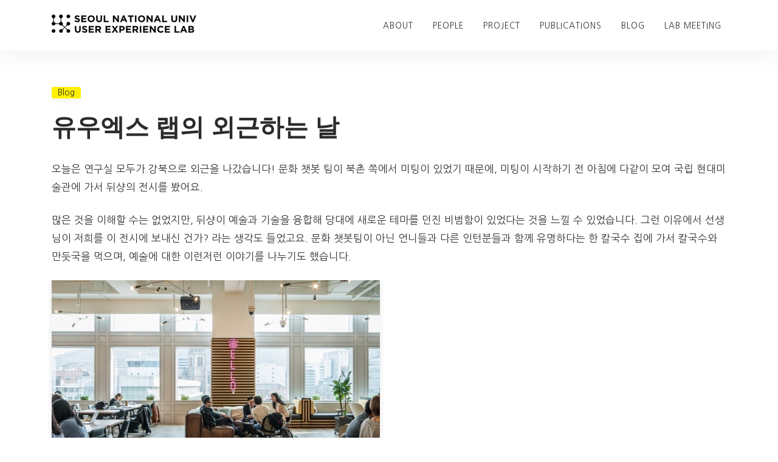

--- FILE ---
content_type: text/html; charset=utf-8
request_url: https://ux.snu.ac.kr/blog/2019/01/24/lab-outing.html
body_size: 4176
content:
<!DOCTYPE html>
<html lang="en">

<head>
    <meta charset="utf-8">
    <meta name="viewport" content="width=device-width, initial-scale=1, shrink-to-fit=no">
    <link rel="icon" href="/assets/images/favicon.png">
    <title>유우엑스 랩의 외근하는 날 | SNU UX LAB</title>
    
    <link rel="stylesheet" href="https://maxcdn.bootstrapcdn.com/bootstrap/4.0.0-alpha.6/css/bootstrap.min.css"
        integrity="sha384-rwoIResjU2yc3z8GV/NPeZWAv56rSmLldC3R/AZzGRnGxQQKnKkoFVhFQhNUwEyJ" crossorigin="anonymous">
    <link href="https://maxcdn.bootstrapcdn.com/font-awesome/4.7.0/css/font-awesome.min.css" rel="stylesheet">
    <link href="https://fonts.googleapis.com/css?family=Nanum+Gothic" rel="stylesheet">
    <link href="/assets/css/theme.css" rel="stylesheet">
    <link href="/assets/css/custom.css" rel="stylesheet">
    <!-- Font Awesome, 2025.3.25 kihun-->
    <link rel="stylesheet" href="https://cdnjs.cloudflare.com/ajax/libs/font-awesome/6.5.0/css/all.min.css">

    <!-- Global site tag (gtag.js) - Google Analytics -->
    <script async src="https://www.googletagmanager.com/gtag/js?id=UA-115605548-1"></script>
    <script>
        window.dataLayer = window.dataLayer || [];
        function gtag() { dataLayer.push(arguments); }
        gtag('js', new Date());

        gtag('config', 'UA-115605548-1');
        gtag('config', 'UA-181009866-3');
    </script>


    
    <script>
        (function (i, s, o, g, r, a, m) {
            i['GoogleAnalyticsObject'] = r; i[r] = i[r] || function () {
                (i[r].q = i[r].q || []).push(arguments)
            }, i[r].l = 1 * new Date(); a = s.createElement(o),
                m = s.getElementsByTagName(o)[0]; a.async = 1; a.src = g; m.parentNode.insertBefore(a, m)
        })(window, document, 'script', '//www.google-analytics.com/analytics.js', 'ga');

        ga('create', 'UA-115605548-1', 'auto');
        ga('send', 'pageview');
    </script>
    



</head>





<body class="layout-post">


    <!-- Begin Menu Navigation
================================================== -->
    <header class="navbar navbar-toggleable-md navbar-light bg-white fixed-top mediumnavigation">
        <button class="navbar-toggler navbar-toggler-right" type="button" data-toggle="collapse"
            data-target="#navbarsWow" aria-controls="navbarsWow" aria-expanded="false" aria-label="Toggle navigation">
            <span class="navbar-toggler-icon"></span>
        </button>
        <div class="container">

            <!-- Begin Logo -->
            <a class="navbar-brand" href="/">
                <img src="/assets/images/logo.png" alt="SNU UX LAB">
            </a>
            <!-- End Logo -->

            <!-- Begin Menu -->
            <div class="collapse navbar-collapse" id="navbarsWow">

                <!-- Begin Menu -->
                <ul class="navbar-nav ml-auto">

                    <!-- <li class="nav-item">                
                <a class="nav-link" href="/index.html">Home</a>
                </li> -->

                    <li class="nav-item">
                        <a class="nav-link" href="/about">About</a>
                    </li>

                    <!-- <li class="nav-item dropdown">
                    <a style="text-decoration: line-through;" class="nav-link" href="#">News</a>
                </li> -->

                    <li class="nav-item">
                        <a class="nav-link" href="/people.html">People</a>
                    </li>

                    <li class="nav-item">
                        <a class="nav-link" href="/project">Project</a>
                    </li>

                    <li class="nav-item">
                        <a class="nav-link" href="/paper">Publications</a>
                    </li>

                    <li class="nav-item">
                        <a class="nav-link" href="/blog.html">blog</a>
                    </li>

                    <li class="nav-item">
                        <a class="nav-link"
                            href="https://zircon-spot-486.notion.site/SNU-UXLAB-1367a3cdceb880a08867e946c3af1be3?pvs=4"
                            target="_blank">Lab Meeting</a>
                    </li>
                </ul>
                <!-- End Menu -->

            </div>
        </div>
    </header>



    <!-- End Menu Navigation
================================================== -->

    <div class="site-content">

        <div class="container">

            <!-- Site Title
    ================================================== -->

            <div class="mainheading" style="display:none;">
                <h1 class="sitetitle">SNU UX LAB</h1>
                <p class="lead">
                    Seoul National University UX LAB
                </p>
            </div>


            <!-- Content
    ================================================== -->
            <div class="main-content">
                <!-- Begin Article
================================================== -->

	<div class="row">

		<!-- Sidebar -->

		

		<!-- Post -->        
        
        
		<div class="col-sm-12">
			<div class="mainheading">              
                
                <!-- Post Categories -->
                <div class="after-post-tags">
                    <ul class="tags">
                        
                        
                        <li>
                         <a href="/blog">Blog</a>
                        </li>
                        
                    </ul>
                </div>
                <!-- End Categories -->
                
                <!-- Post Title -->
				<h1 class="posttitle">유우엑스 랩의 외근하는 날</h1> 
                
			</div>

			<!-- Post Featured Image -->
	
			<!-- End Featured Image -->

			<!-- Post Content -->
			<div class="article-post">
				<p>오늘은 연구실 모두가 강북으로 외근을 나갔습니다! 문화 챗봇 팀이 북촌 쪽에서 미팅이 있었기 때문에, 미팅이 시작하기 전 아침에 다같이 모여 국립 현대미술관에 가서 뒤샹의 전시를 봤어요.</p>

<p>많은 것을 이해할 수는 없었지만, 뒤샹이 예술과 기술을 융합해 당대에 새로운 테마를 던진 비범함이 있었다는 것을 느낄 수 있었습니다. 그런 이유에서 선생님이 저희를 이 전시에 보내신 건가? 라는 생각도 들었고요. 문화 챗봇팀이 아닌 언니들과 다른 인턴분들과 함께 유명하다는 한 칼국수 집에 가서 칼국수와 만둣국을 먹으며, 예술에 대한 이런저런 이야기를 나누기도 했습니다.</p>

<p><img src="/assets/images/news/soomin/02/02.jpg" /></p>

<p>점심을 먹고는 을지로의 힙한 카페에서 커피도 마시고, 그 앞 위워크로 이동했습니다. 위워크(WeWork)는 다양한 일을 하는 사람들에게 더 나은 작업환경을 제공해주는 복합 사무 공간인데요, 이런 세련된 업무 공간에 처음 들어와본 저희 인턴들은 마치 열일하는 스타트업 창업자가 된 것 같은 기분에 상당히 설레고 들떴습니다.</p>

<p>간만에 18동 연구실이 아닌 다른 곳으로 출근을 하고 다른 공간에서 작업을 하니 새로웠습니다. 기분이 좋아 괜히 더 일이 잘 되는 느낌도 들었던, 특별한 하루였습니다.</p>

                <div class="clearfix"></div>
			</div>

            <!-- Post Date -->
            <p>
            <small>
                <span class="post-date"><time class="post-date" datetime="2019-01-24">24 Jan 2019</time></span>           
                
                </small>
            </p>
            
			
            
            <!-- Prev/Next -->
            <div class="row PageNavigation mt-4 prevnextlinks">
              
                <div class="col-md-6 rightborder pl-0">
                    <a class="thepostlink" href="https://ux.snu.ac.kr/project/2019/01/13/ProjectBixby.html">&laquo; [종료] Bixby, Next step에 대한 고민 :UX관점에서</a>
                </div>
              

              
                <div class="col-md-6 text-right pr-0">
                    <a class="thepostlink" href="https://ux.snu.ac.kr/blog/2019/01/24/my-own-chatbot.html">자기소개봇 만들기 &raquo;</a>
                </div>
              
            </div>
            <!-- End Prev/Next -->
            
        
            
            
            <!-- Begin Comments
            ================================================== -->
            
            

		</div>
		<!-- End Post -->
        
        

	</div>

<!-- End Article
================================================== -->
            </div>

        </div><!-- /.container -->

        <!-- <button id="openchat" type="button" class="btn btn-primary" data-toggle="modal" data-target="#livechat">
        </button>
        <div class="modal fade" id="livechat" tabindex="-1" role="dialog" aria-labelledby="livechatLabel"
            aria-hidden="true">
            <div class="modal-dialog" role="document">
                <div class="modal-content">

                    <div class="modal-header">
                        <h5 class="modal-title" id="livechatLabel">교수의 독백</h5>
                        <button type="button" class="close" data-dismiss="modal" aria-label="Close">
                            <span aria-hidden="true">&times;</span>
                        </button>
                    </div>

                    <div class="modal-body">
                        <iframe src='https://webchat.botframework.com/embed/uxlabfaq2-bot?s=qlICCA25w5Y.f0UCb1WQdYdsHadoUMpKGN-TxNacr4Sw6IvHHing4DA' style='width: 100%;height:100%;'></iframe>
                    </div>
                </div>
            </div>
        </div> -->

        <!-- Begin Footer
    ================================================== -->
        <footer class="footer">

            <div class="container">

                <div class="copyright">
                    <p class="pull-right">
                        Copyright © 2026 SNU UX LAB.
                    </p>

                    <div class="clearfix"></div>
                </div>

            </div>

        </footer>
        <!-- End Footer
    ================================================== -->


    </div> <!-- /.site-content>

<!-- JavaScript
================================================== -->
    <!-- <style>
        #openchat {
            cursor: pointer;
            display: flex;
            align-items: center;
            justify-content: center;
            /* color: #fff; */
            position: fixed;
            bottom: 12%;
            left: 3%;
            width: 65px;
            height: 65px;
            transform: translateY(70px);
            transition: all 250ms ease-out;
            z-index: 999;
            border-radius: 50%;
            border-color: #fff;
            filter: drop-shadow(5px 5px 5px #c3c3c3);

            background-image: url("/assets/images/people/teacher.jpg") !important;
            background-size: 65px !important;
            background-color: transparent !important;
        }
    </style> -->
    <script src="/assets/js/jquery.min.js"></script>

    <script src="https://cdnjs.cloudflare.com/ajax/libs/tether/1.4.0/js/tether.min.js"
        integrity="sha384-DztdAPBWPRXSA/3eYEEUWrWCy7G5KFbe8fFjk5JAIxUYHKkDx6Qin1DkWx51bBrb"
        crossorigin="anonymous"></script>

    <script src="https://maxcdn.bootstrapcdn.com/bootstrap/4.0.0-alpha.6/js/bootstrap.min.js"
        integrity="sha384-vBWWzlZJ8ea9aCX4pEW3rVHjgjt7zpkNpZk+02D9phzyeVkE+jo0ieGizqPLForn"
        crossorigin="anonymous"></script>

    <script src="/assets/js/ie10-viewport-bug-workaround.js"></script>

    <script type='text/javascript' src='/assets/js/masonry.pkgd.min.js'></script>

    <script src="/assets/js/theme.js"></script>
    <!-- Go to www.addthis.com/dashboard to customize your tools -->
    <script type="text/javascript" src="//s7.addthis.com/js/300/addthis_widget.js#pubid=ra-6038abc27db9eac0"></script>
    <!-- <script>
        const button = document.getElementById("openchat");
        const chat = document.getElementById("livechat");

        button.addEventListener('click', () => {
            chat.style.display === 'none' ? chat.style.display = 'block' : chat.style.display = 'none';
        });
    </script> -->
</body>

</html>


--- FILE ---
content_type: text/css; charset=utf-8
request_url: https://ux.snu.ac.kr/assets/css/theme.css
body_size: 3736
content:
/*
Template Name:Affiliates
Copyright:WowThemes.net,https://www.wowthemes.net
Version:1.0.0
License: Attribution-NonCommercial 4.0 International 
         Free for personal use. For commercial use, please read: https://www.wowthemes.net/freebies-license/
*/
body {
  font-family: "Nanum Gothic", sans-serif;
}

.mainheading {
  padding: 0rem 0rem 1rem 0;
}

.table td,
.table th {
  text-align: center !important;
}
a {
  color: #6fd350;
}
a,
a:hover {
  transition: all 0.2s;
}
pre {
  -moz-box-sizing: border-box;
  box-sizing: border-box;
  margin: 0 0 1.75em 0;
  border: #e3edf3 1px solid;
  width: 100%;
  padding: 10px;
  font-family: monospace, sans-serif;
  font-size: 14px;
  white-space: pre;
  overflow: auto;
  background: #f7fafb;
  border-radius: 3px;
  line-height: 1.3;
}
.mediumnavigation {
  background: #fff;
  transition: top 0.5s ease-in-out;
  padding: 1.5rem 1rem;
  box-shadow: 0px 10px 40px 0px rgba(0, 0, 0, 0.05);
}
.nav-up {
  box-shadow: none;
}

.site-content {
  padding-top: 3.5rem;
  margin-top: 57px;
  transition: all 0.4s;
}
section {
  margin-bottom: 20px;
}
section.featured-posts {
  margin-bottom: 30px;
}
section.recent-posts {
  margin-bottom: 0;
}
.section-title h2 {
  font-weight: 700;
  font-size: 1.4rem;
  margin-bottom: 27px;
  position: relative;
}
.section-title h2:before {
  margin-bottom: 0;
  position: absolute;
  z-index: 1;
  left: 15px;
  right: 0px;
  top: 12px;
  height: 1px;
  content: "";
  background-color: #f5f5f5;
}

.section-title span {
  background-color: #fff;
  position: relative;
  z-index: 2;
  display: inline-block;
  padding: 0px 15px 0 0;
  font-size: 14px;
  text-transform: uppercase;
  letter-spacing: 1px;
}
.layout-page .section-title span {
  font-size: 2rem;
  text-transform: none;
  letter-spacing: 0;
}
.layout-page .section-title h2:before {
  top: 17px;
}
.article-post ol,
.article-post ul {
  margin-bottom: 1.5rem;
}
.article-post ol ol,
.article-post ul ul {
  list-style: disc;
  margin-bottom: 0rem;
}
.prevnextlinks .thepostlink {
  padding: 20px 0;
  font-size: 17px;
  display: block;
  color: #111;
  font-weight: 500;
}
.prevnextlinks {
  border-top: 1px solid #eee;
  border-bottom: 1px solid #eee;
  margin-left: 0;
  margin-right: 0;
}
.prevnextlinks .rightborder {
  border-right: 1px solid #eee;
}
.navbar-toggleable-md .navbar-nav .nav-link {
  margin-left: 1rem;
  font-weight: 500;
  color: #333;
  text-transform: uppercase;
  letter-spacing: 1px;
  font-size: 0.94em;
}
.navbar-toggleable-md .navbar-nav .nav-link.highlight {
  background: #6fd350;
  color: #fff;
  border-radius: 4px;
  box-shadow: 0 6px 10px 0 rgba(0, 0, 0, 0.1);
  padding-left: 1em;
  padding-right: 1em;
}
.navbar-toggler {
  z-index: 9999;
}

.navbar-toggleable-md .navbar-nav .nav-link {
  margin-left: 1rem;
  font-weight: 500;
  color: #333;
  text-transform: uppercase;
  letter-spacing: 1px;
  font-size: 0.94em;
}
.mediumnavigation .dropdown-menu {
  margin: 0 0 15px 0;
  box-shadow: none;
  border: 0;
}
@media (min-width: 992px) {
  .mediumnavigation .dropdown-menu {
    border: 0;
    box-shadow: 0px 10px 40px 0px rgba(0, 0, 0, 0.05);
    margin: 15px 0;
  }
}
@media (min-width: 576px) {
  .card-columns.listfeaturedtag {
    -webkit-column-count: 2;
    -moz-column-count: 2;
    column-count: 2;
  }
}
.card-columns .card {
  margin-bottom: 20px;
}
.listfeaturedtag .wrapthumbnail {
  height: 258px;
  flex: 0 0 auto;
}
.listfeaturedtag .card {
  border-radius: 2px;
  height: 260px;
  padding-left: 0;
  margin-bottom: 15px;
}
.listfeaturedtag .thumbnail {
  background-size: cover;
  height: 100%;
  display: block;
  background-position: 38% 22% !important;
  background-origin: border-box !important;
  border-top-left-radius: 2px;
}
.listfeaturedtag .card-block {
  padding-left: 0;
}
.listfeaturedtag h2.card-title,
.listrecent h2.card-title {
  font-size: 1.3rem;
  font-weight: 500;
  line-height: 1.25;
}
.listfeaturedtag h2.card-title a,
.listrecent h2.card-title a {
  color: #111;
  font-weight: 500;
}
.listfeaturedtag h2.card-title a:hover,
.listrecent h2.card-title a:hover {
  color: rgba(0, 0, 0, 0.6);
  text-decoration: none;
}
.listfeaturedtag h4.card-text,
.listrecent h4.card-text {
  color: #666;
  font-size: 0.95rem;
  line-height: 1.8;
  font-weight: 400;
  overflow: hidden;
  display: -webkit-box;
  -webkit-line-clamp: 4;
  -webkit-box-orient: vertical;
}
.listfeaturedtag .wrapfooter {
  position: absolute;
  bottom: 20px;
  font-size: 12px;
  display: block;
  width: 85%;
}
.listrecent .wrapfooter {
  font-size: 12px;
  margin-top: 30px;
}
.author-thumb {
  width: 40px;
  height: 40px;
  float: left;
  margin-right: 13px;
  border-radius: 100%;
}
.post-top-meta {
  margin-bottom: 1rem;
  margin-top: 3rem;
}
.post-top-meta .author-thumb {
  width: 72px;
  height: 72px;
}
.post-top-meta.authorpage .author-thumb {
  margin-top: 40px;
}
.post-top-meta span {
  font-size: 0.9rem;
  color: rgba(0, 0, 0, 0.44);
  display: inline-block;
}
.post-top-meta .author-description {
  margin-bottom: 5px;
  margin-top: 10px;
  font-size: 0.95rem;
}
.author-meta {
  flex: 1 1 auto;
  white-space: nowrap !important;
  text-overflow: ellipsis !important;
  overflow: hidden !important;
}
span.post-name,
span.post-date,
span.author-meta {
  display: inline-block;
}
span.post-date,
span.post-read {
  color: rgba(0, 0, 0, 0.44);
}

span.post-read-more a {
  color: rgba(0, 0, 0, 0.44);
  align-items: center;
  display: inline-block;
  float: right;
  width: 30px;
  height: 30px;
  line-height: 30px;
  text-align: center;
  border: 1px solid #d0d0d0;
  border-radius: 50%;
}
span.post-name a,
span.post-read-more a:hover {
  color: rgba(0, 0, 0, 0.8);
}
.dot:after {
  content: "·";
  margin-left: 3px;
  margin-right: 3px;
}
.mediumnavigation .form-control {
  font-size: 0.8rem;
  border-radius: 30px;
  overflow: hidden;
  border: 1px solid rgba(0, 0, 0, 0.04);
}

.mediumnavigation .form-inline {
  margin-left: 15px;
}
.mediumnavigation .form-inline .btn {
  margin-left: -50px;
  border: 0;
  border-radius: 30px;
  cursor: pointer;
}
.mediumnavigation .form-inline .btn:hover,
.mediumnavigation .form-inline .btn:active {
  background: transparent;
  color: green;
}
.mediumnavigation .navbar-brand {
  font-weight: 500;
  padding: 0;
}

.dropdown-item {
  display: block;
  width: 100%;
  padding: 7px 1.5rem;
}
.mediumnavigation .nav-item,
.dropdown-menu {
  font-size: 0.9rem;
}
.mediumnavigation .search-icon {
  margin-left: -40px;
  display: inline-block;
  margin-top: 3px;
  cursor: pointer;
}
.mediumnavigation .navbar-brand img {
  margin-right: 7px;
  vertical-align: text-bottom;
  max-width: initial;
}
.mainheading h1.sitetitle {
  font-family: Georgia;
}
.mainheading h1.posttitle {
  font-weight: 700;
  margin-bottom: 1rem;
}
.intro {
  background-image: url(../images/head.jpg);
  background-size: cover;
  padding: 9rem 0;
  margin-top: -87px;
  margin-bottom: 3.5rem;
  z-index: 1;
  position: relative;
  height: 70vh;
}
.intro .btn {
  background: #fff100;
  border: 0;
  color: #333;
  border-radius: 3px;
  font-weight: 500;
  padding: 15px 40px;
  box-shadow: 0 6px 10px 0 rgba(0, 0, 0, 0.1);
  text-transform: uppercase;
  font-size: 13px;
  letter-spacing: 1px;
}
.intro h1 {
  font-weight: 700;
}
.intro h2 {
  margin-top: 2rem;
  margin-bottom: 2rem;
  color: #888;
  line-height: 1.6;
}
.wrapintro {
  background: #fff;
  width: 700px;
  padding: 3rem;
  max-width: 90%;
  margin: 0px auto;
  text-align: center;
}
.footer {
  border-top: 1px solid rgba(0, 0, 0, 0.05) !important;
  color: #999;
  margin-top: 50px;
  margin-bottom: 0px;
  background-color: #171e27;
  padding: 30px 0px 30px 0;
}
.footersocial i {
  width: 40px;
  height: 40px;
  line-height: 40px;
  text-align: center;
  display: inline-block;
  background: #ffffff;
  border-radius: 3px;
  box-shadow: 0 6px 10px 0 rgba(0, 0, 0, 0.1);
  font-size: 18px;
  margin-left: 5px;
  color: #3c3838;
  margin-top: 10px;
}
.beforefooter {
  background: #fff100;
  color: #111;
  padding: 50px 0;
  max-width: 100%;
  margin: 0px auto;
  margin-bottom: -50px;
  margin-top: 50px;
}
.footer a {
  color: inherit;
}
.footer a:hover {
  color: #fff;
  text-decoration: none;
}
.footer-widget {
  margin-bottom: 3rem;
  margin-top: 3rem;
  font-size: 15px;
}
.footer-widget h5.title {
  font-size: 18px;
  text-transform: uppercase;
  letter-spacing: 1px;
  color: #fff;
  margin-bottom: 1.5rem;
}
.footer-widget ul {
  list-style: none;
  padding-left: 0;
}
.footer-widget ul li {
  margin: 12px 0;
}
.footer-widget .recent-posts img {
  float: left;
  margin-right: 10px;
}
.footer .textwidget a {
  border-bottom: 1px dashed;
}
.beforefooter h3 {
  margin-bottom: 1rem;
}
.copyright {
  padding-top: 1.5rem;
  font-size: 0.9em;
}
.copyright a {
  color: #eee;
}
.copyright a:hover {
  text-decoration: none;
  color: #fff;
}
.link-dark {
  color: rgba(0, 0, 0, 0.8);
}
.article-post {
  font-size: 1.05rem;
  line-height: 1.8;
  color: rgba(0, 0, 0, 0.8);
}
/* .article-post a {
  color: inherit;
  box-shadow: inset 0 -2px 0 rgba(255, 229, 31, 1),
    0 2px 0 rgba(255, 229, 31, 1);
}
.article-post a:hover {
  box-shadow: inset 0 -30px 0 rgba(255, 229, 31, 1),
    0 2px 0 rgba(255, 229, 31, 1);
  text-decoration: none;
} */
blockquote {
  border-left: 4px solid #6fd350;
  padding: 0 20px;
  font-style: italic;
  color: rgba(0, 0, 0, 0.5);
}
.article-post p,
.article-post blockquote {
  margin: 0 0 1.5rem 0;
}
.featured-image {
  display: block;
  margin-bottom: 2rem;
  box-shadow: 0 6px 10px 0 rgba(0, 0, 0, 0.1);
}
.article-post img,
.article-post iframe {
  box-shadow: 0 6px 10px 0 rgba(0, 0, 0, 0.1);
}
.article-post p img,
.article-post p iframe {
  margin-bottom: 0.5rem;
}
.share {
  text-align: center;
}
.share p {
  margin-bottom: 10px;
  font-size: 0.95rem;
}
.share {
  display: none;
}
.share ul li {
  display: inline-block;
  margin-bottom: 9px;
}
.share ul {
  padding-left: 0;
  margin-left: 0;
}
.share ul li i.fa {
  border: 1px solid #ddd;
  width: 30px;
  height: 30px;
  line-height: 30px;
  text-align: center;
  border-radius: 50%;
}
.svgIcon {
  vertical-align: middle;
}

@media (max-width: 999px) {
  .listfeaturedtag .wrapthumbnail,
  .listfeaturedtag .col-md-7 {
    width: 100%;
    max-width: 100%;
    -webkit-box-flex: 0;
    -webkit-flex: 100%;
    -ms-flex: 100%;
    flex: 100%;
  }
  .listfeaturedtag .wrapthumbnail {
    height: 250px;
  }
  .listfeaturedtag .card {
    height: auto;
  }
  .listfeaturedtag .wrapfooter {
    position: relative;
    margin-top: 30px;
  }
  .listfeaturedtag .card-block {
    padding: 20px;
  }
}
@media (max-width: 1024px) {
  .post-top-meta .col-md-10 {
    text-align: center;
  }
}
@media (max-width: 767px) {
  .post-top-meta.authorpage {
    text-align: center;
  }
}
.share,
.share a {
  color: rgba(0, 0, 0, 0.44);
  fill: rgba(0, 0, 0, 0.44);
}
.graybg {
  background-color: #fafafa;
  padding: 40px 0 46px;
  position: relative;
}
.listrelated .card {
  box-shadow: 0 1px 7px rgba(0, 0, 0, 0.05);
  border: 0;
}
.card {
  border-radius: 4px;
  margin-bottom: 30px;
  box-shadow: 0 0px 1px 0 rgba(0, 0, 0, 0.8);
  border: 0;
}
.card .img-thumb {
  border-top-right-radius: 4px;
  border-top-left-radius: 4px;
}
ul.tags {
  list-style: none;
  padding-left: 0;
  margin: 0 0 1.5rem 0;
}
ul.tags li {
  display: inline-block;
  font-size: 0.9rem;
}
ul.tags li a {
  background: #fff100;
  color: #333;
  padding: 3px 10px;
  border-radius: 3px;
  font-weight: 500;
  font-size: 0.93em;
  text-transform: capitalize;
  box-shadow: 0 6px 10px 0 rgba(169, 169, 169, 0.1);
}
ul.tags li a:hover {
  background: rgba(0, 0, 0, 0.07);
  text-decoration: none;
}
.margtop3rem {
  margin-top: 3rem;
}
.sep {
  height: 1px;
  width: 20px;
  background: #999;
  margin: 0px auto;
  margin-bottom: 1.2rem;
}
.btn {
  box-shadow: 0 6px 10px 0 rgba(0, 0, 0, 0.1);
  font-weight: 500;
  font-size: 15px;
  border-radius: 0.3rem;
  color: #fff;
  cursor: pointer;
}
a.btn {
  color: #fff;
}

.btn-group-lg > .btn,
.btn-lg {
  padding: 1rem 2rem;
  border-radius: 0.3rem;
  font-size: 15px;
}
.btn-primary {
  background-color: #675bff;
  border-color: #675bff;
}
.btn.follow {
  border-color: #6fd350;
  color: #6fd350;
  padding: 3px 10px;
  text-align: center;
  border-radius: 999em;
  font-size: 0.85rem;
  display: inline-block;
  box-shadow: none;
  font-weight: 400;
}
.btn.subscribe {
  background-color: #1c9963;
  border-color: #1c9963;
  color: rgba(255, 255, 255, 1);
  fill: rgba(255, 255, 255, 1);
  border-radius: 30px;
  font-size: 0.85rem;
  margin-left: 10px;
  font-weight: 600;
  text-transform: uppercase;
}
.post-top-meta .btn.follow {
  margin-left: 5px;
  margin-top: -4px;
}
.alertbar {
  box-shadow: 0 -3px 10px 0 rgba(0, 0, 0, 0.0785);
  position: fixed;
  bottom: 0;
  left: 0;
  background-color: #fff;
  width: 100%;
  padding: 14px 0;
  z-index: 1;
  display: none;
}
.alertbar form {
  display: inline-block;
}
.alertbar input[type="email"] {
  font-size: 0.85rem;
  padding: 3px 5px 3px 10px;
  border-top-left-radius: 3px;
  border-bottom-left-radius: 3px;
  border: 1px solid #ddd;
  border-right: 0;
  margin-right: -10px;
  height: 34px;
  letter-spacing: 0.5px;
  margin-left: 5px;
}
.alertbar input[type="submit"] {
  background-color: #1c9963;
  border: 1px solid #1c9963;
  color: rgba(255, 255, 255, 1);
  fill: rgba(255, 255, 255, 1);
  font-size: 0.85rem;
  border-radius: 0;
  padding: 4px 10px;
  border-top-right-radius: 3px;
  border-bottom-right-radius: 3px;
  font-weight: 600;
  height: 34px;
  letter-spacing: 0.5px;
  cursor: pointer;
}
.form-control::-webkit-input-placeholder {
  color: rgba(0, 0, 0, 0.5);
}
.form-control:-moz-placeholder {
  color: rgba(0, 0, 0, 0.5);
}
.form-control::-moz-placeholder {
  color: rgba(0, 0, 0, 0.5);
}
.form-control:-ms-input-placeholder {
  color: rgba(0, 0, 0, 0.5);
}
.form-control::-ms-input-placeholder {
  color: rgba(0, 0, 0, 0.5);
}
.form-control {
  border: 1px solid #eee;
  border-radius: 0;
}
.authorpage h1 {
  font-weight: 700;
  font-size: 30px;
}
.post-top-meta.authorpage .author-thumb {
  float: none;
}
.authorpage .author-description {
  font-size: 1rem;
  color: rgba(0, 0, 0, 0.6);
}
.post-top-meta.authorpage .btn.follow {
  padding: 7px 20px;
  margin-top: 10px;
  margin-left: 0;
  font-size: 0.9rem;
}
.graybg.authorpage {
  border-top: 1px solid #f0f0f0;
}
.authorpostbox {
  width: 760px;
  margin: 0px auto;
  margin-bottom: 1.5rem;
  max-width: 100%;
}
.authorpostbox .img-thumb {
  width: 100%;
}
.sociallinks {
  margin: 1rem 0;
}
.sociallinks a {
  background: #666;
  color: #fff;
  width: 22px;
  height: 22px;
  display: inline-block;
  text-align: center;
  line-height: 22px;
  border-radius: 50%;
  font-size: 12px;
}
#comments {
  margin-top: 3rem;
  margin-bottom: 1.5rem;
}
.sidebar {
  max-width: 340px;
  font-size: 15px;
}
.sidebar h5 {
  margin-bottom: 1rem;
  text-align: center;
  position: relative;
  font-weight: 700;
}
.sidebar h5 span {
  background-color: #fff;
  position: relative;
  z-index: 2;
  display: inline-block;
  padding: 0px 15px 0 15px;
  text-align: center;
  font-size: 14px;
  text-transform: uppercase;
  letter-spacing: 1px;
}
.sidebar h5:before {
  margin-bottom: 0;
  position: absolute;
  z-index: 1;
  left: 0px;
  top: 12px;
  width: 100%;
  height: 1px;
  content: "";
  background-color: #333333;
}
.sidebar ul {
  list-style: none;
  padding-left: 0;
}
.sidebar ul li a {
  color: #999;
  border-bottom: 1px solid #f6f6f6;
  display: block;
  padding-bottom: 10px;
  padding-top: 10px;
}
.sidebar-section {
  margin-bottom: 2rem;
  box-shadow: 0 0px 1px 0 rgba(0, 0, 0, 0.1);
  box-shadow: 0 0px 1px 0 rgba(0, 0, 0, 0.14);
  padding: 30px;
}
.sidebar #mc_embed_signup form {
  padding: 0 !important;
}
.sidebar #mc_embed_signup .button {
  width: 100% !important;
  background: #675bff !important;
  height: auto;
  padding: 6px 20px;
  font-weight: 600;
  box-shadow: 0 6px 10px 0 rgba(0, 0, 0, 0.1);
}
.sidebar #mc_embed_signup h2 {
  font-weight: 400;
  font-size: 15px;
  color: #999;
  margin-bottom: 1rem;
  line-height: 1.5;
  text-align: center;
}
.sidebar #mc_embed_signup input {
  width: 100%;
}
.sidebar #mc_embed_signup .mc-field-group {
  width: 100% !important;
}
#mc_embed_signup .mc-field-group input {
  text-indent: 5% !important;
}
#mc_embed_signup {
  font-family: inherit !important;
}
.sidebar-right .sidebar {
  max-width: inherit;
}
.h1,
.h2,
.h3,
.h4,
.h5,
.h6,
h1,
h2,
h3,
h4,
h5,
h6 {
  font-family: "Rubik", -apple-system, BlinkMacSystemFont, "Helvetica Neue",
    sans-serif;
}
.article-post .h1,
.article-post .h2,
.article-post .h3,
.article-post .h4,
.article-post .h5,
.article-post .h6,
.article-post h1,
.article-post h2,
.article-post h3,
.article-post h4,
.article-post h5,
.article-post h6 {
  font-weight: 500;
  margin-bottom: 1.5rem;
}
.article-post img.shadow {
  -webkit-box-shadow: 0px 0px 10px 0px rgba(0, 0, 0, 0.3);
  -moz-box-shadow: 0px 0px 10px 0px rgba(0, 0, 0, 0.3);
  box-shadow: 0px 0px 10px 0px rgba(0, 0, 0, 0.3);
}
img {
  max-width: 100%;
  height: auto;
}
.bottompagination span.navigation {
}
.bottompagination span.navigation a {
  background: #fff100;
  color: #333;
  padding: 5px;
  border-radius: 3px;
  text-transform: none;
  font-weight: 500;
  letter-spacing: 0;
  min-width: 100px;
  display: inline-block;
}
.pointerup {
  margin-bottom: -18px;
  margin-left: 49%;
  font-size: 30px;
}
.pointerup i.fa {
  color: #eaeaea;
}
.bottompagination span.navigation i {
  display: inline-block;
}
span.navigation {
  display: block;
  font-size: 0.93rem;
  font-weight: 700;
  text-align: center;
  position: relative;
}
span.navigation:before {
  margin-bottom: 0;
  position: absolute;
  z-index: 1;
  left: 0px;
  right: 0px;
  top: 12px;
  height: 1px;
  content: "";
  background-color: #eee;
}
.pagination {
  display: inline-block;
  background: #fff;
  z-index: 1;
  position: relative;
  padding: 0 20px;
  font-size: 13px;
  letter-spacing: 0.5px;
  font-weight: 500;
  text-transform: uppercase;
}
iframe {
  max-width: 100%;
}

@media (max-width: 1199px) {
  .container {
    width: 96%;
    max-width: 100%;
  }
}
@media (max-width: 991px) {
  .navbar-toggleable-md .navbar-nav .nav-link {
    margin-left: 0;
    margin-top: 10px;
  }
  .intro {
    padding: 3rem 0;
  }
  .wrapintro {
    padding: 2rem 1rem;
  }
  .intro h2 {
    margin-top: 1rem;
    margin-bottom: 1rem;
  }
}
@media (max-width: 575px) {
  .footer {
    text-align: center;
  }
  .footer-widget {
    margin-bottom: 1rem;
    margin-top: 1rem;
  }
  .intro {
    height: 40vh;
    background-position: 50% 50%;
    background-size: cover;
  }
  .sidebar {
    max-width: 100%;
  }
  .copyright .pull-left,
  .copyright .pull-right {
    float: none;
  }
  .beforefooter {
    text-align: center;
  }
  .beforefooter .footersocial {
    text-align: center !important;
    margin-top: 1rem;
  }
  .form-group .col-md-6:first-child {
    margin-bottom: 1rem;
  }

  .modal-title {
    font-weight: bold;
  }
}


--- FILE ---
content_type: text/plain
request_url: https://www.google-analytics.com/j/collect?v=1&_v=j102&a=2128691273&t=pageview&_s=1&dl=https%3A%2F%2Fux.snu.ac.kr%2Fblog%2F2019%2F01%2F24%2Flab-outing.html&ul=en-us%40posix&dt=%EC%9C%A0%EC%9A%B0%EC%97%91%EC%8A%A4%20%EB%9E%A9%EC%9D%98%20%EC%99%B8%EA%B7%BC%ED%95%98%EB%8A%94%20%EB%82%A0%20%7C%20SNU%20UX%20LAB&sr=1280x720&vp=1280x720&_u=IEBAAEABAAAAACAAI~&jid=853946222&gjid=722188494&cid=690269294.1768475914&tid=UA-115605548-1&_gid=1929244551.1768475914&_r=1&_slc=1&z=427120564
body_size: -449
content:
2,cG-M829Y7QLK2

--- FILE ---
content_type: application/javascript; charset=utf-8
request_url: https://ux.snu.ac.kr/assets/js/theme.js
body_size: 1053
content:
jQuery(document).ready(function($){
    
 
    if ($(".hideshare")[0]){
        var topOfOthDiv = $(".hideshare").offset().top;
        $(window).scroll(function() {
          if($(window).scrollTop() > topOfOthDiv) { //scrolled past the other div?
              $(".share").hide(); //reached the desired point -- show div
          }
          else{
            $(".share").show();
          }
        });
    }
    
    var offset = 1250; 
    var duration = 800; 
    jQuery(window).scroll(function() { 
        if (jQuery(this).scrollTop() > offset) { 
        jQuery('.back-to-top').fadeIn(duration); 
        } else { 
        jQuery('.back-to-top').fadeOut(duration); 
        }
    });
    jQuery('.back-to-top').click(function(event) { 
    event.preventDefault(); 
    jQuery('html, body').animate({scrollTop: 0}, duration); 
    return false; 
    })


    // alertbar later
    $(document).scroll(function () {
        var y = $(this).scrollTop();
        if (y > 280) {
            $('.alertbar').fadeIn();
        } else {
            $('.alertbar').fadeOut();
        }
    });

     // masonry
    if ($('.masonrygrid').length){
      var $grid = $('.masonrygrid').masonry({
      itemSelector: '.grid-item'
      });
      $grid.imagesLoaded().progress( function() {
        $grid.masonry();
      });
    }

 
        // Smooth scroll to an anchor
        $('a.smoothscroll[href*="#"]')
          // Remove links that don't actually link to anything
          .not('[href="#"]')
          .not('[href="#0"]')
          .click(function(event) {
            // On-page links
            if (
              location.pathname.replace(/^\//, '') == this.pathname.replace(/^\//, '')
              &&
              location.hostname == this.hostname
            ) {
              // Figure out element to scroll to
              var target = $(this.hash);
              target = target.length ? target : $('[name=' + this.hash.slice(1) + ']');
              // Does a scroll target exist?
              if (target.length) {
                // Only prevent default if animation is actually gonna happen
                event.preventDefault();
                $('html, body').animate({
                  scrollTop: target.offset().top
                }, 1000, function() {
                  // Callback after animation
                  // Must change focus!
                  var $target = $(target);
                  $target.focus();
                  if ($target.is(":focus")) { // Checking if the target was focused
                    return false;
                  } else {
                    $target.attr('tabindex','-1'); // Adding tabindex for elements not focusable
                    $target.focus(); // Set focus again
                  };
                });
              }
            }
          });
    
    
    // Hide Header on on scroll down
    var didScroll;
    var lastScrollTop = 0;
    var delta = 5;
    var navbarHeight = $('header').outerHeight();

    $(window).scroll(function(event){
        didScroll = true;
    });

    setInterval(function() {
        if (didScroll) {
            hasScrolled();
            didScroll = false;
        }
    }, 250);

    function hasScrolled() {
        var st = $(this).scrollTop();
        var brandrow = $('.brandrow').css("height");
        
        // Make sure they scroll more than delta
        if(Math.abs(lastScrollTop - st) <= delta)
            return;

        // If they scrolled down and are past the navbar, add class .nav-up.
        // This is necessary so you never see what is "behind" the navbar.
        if (st > lastScrollTop && st > navbarHeight){
            // Scroll Down            
            $('header').removeClass('nav-down').addClass('nav-up'); 
            $('.nav-up').css('top', - $('header').outerHeight() + 'px');
           
        } else {
            // Scroll Up
            if(st + $(window).height() < $(document).height()) {               
                $('header').removeClass('nav-up').addClass('nav-down');
                $('.nav-up, .nav-down').css('top', '0px');             
            }
        }

        lastScrollTop = st;
    }
    
    
    $('.site-content').css('margin-top', $('header').outerHeight() + 'px');
    
    
    
    // to top
    $("a.sscroll[href='#totop']").click(function() {
      $("html, body").animate({ scrollTop: 0 }, "slow");
      return false;
    });

    // just jump
    var jumptopageof = $('#jumptopageof');  
    if (jumptopageof.length) {
        $('body,html').animate({ scrollTop: $(jumptopageof).offset().top  - 0 }, 800);
    }



});
